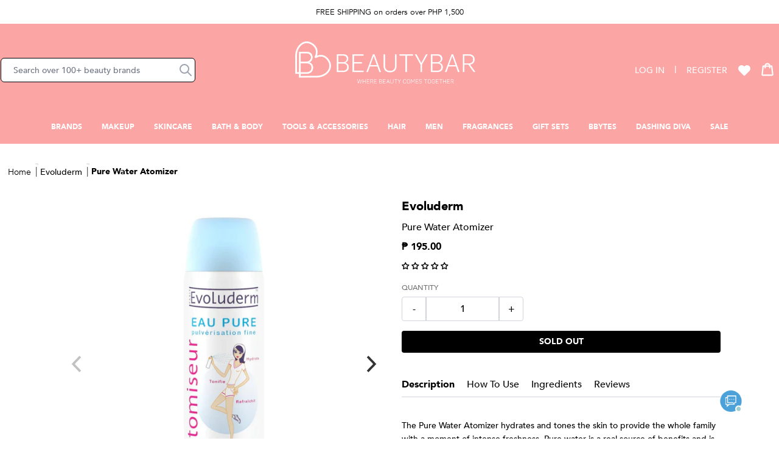

--- FILE ---
content_type: text/javascript; charset=utf-8
request_url: https://beautybar.com.ph/products/evoluderm-pure-water-atomizer-20020139-01.js?currency=PHP&country=PH
body_size: 887
content:
{"id":7337464004784,"title":"Pure Water Atomizer","handle":"evoluderm-pure-water-atomizer-20020139-01","description":"\u003cp\u003eThe Pure Water Atomizer hydrates and tones the skin to provide the whole family with a moment of intense freshness. Pure water is a real source of benefits and is suitable for all skin types, even the most delicate. Its ultra-fine mist of micro-droplets envelops the face and body with a veil of freshness. It also soothes minor everyday discomfort. It is particularly recommended for cleansing babies? skin because of its soothing qualities.\u003c\/p\u003e\n\n\u003cp\u003eResult: the skin instantly feels comfortable again and regains a feeling of well-being.\u003c\/p\u003e\n\n\u003cp\u003e? Dermatologically tested\n\u003cbr\u003e? Made in France\u003c\/p\u003e\n\n\u003cp\u003eBENEFITS\n\u003cbr\u003e? Hydrates\n\u003cbr\u003e? Refreshes\n\u003cbr\u003e? Tones\u003c\/p\u003e","published_at":"2025-09-17T15:31:56+08:00","created_at":"2023-05-26T12:33:53+08:00","vendor":"Evoluderm","type":"","tags":["0","Face Mists","GAPBBarBabe","Moisturizers \u0026 Anti-Aging","outright","regular","SALE","Skin Care","skin-type:Combination","skin-type:Dry","skin-type:Normal","skin-type:Oily","skin-type:Sensitive"],"price":19500,"price_min":19500,"price_max":19500,"available":false,"price_varies":false,"compare_at_price":null,"compare_at_price_min":0,"compare_at_price_max":0,"compare_at_price_varies":false,"variants":[{"id":42669881229488,"title":"Default Title","option1":"Default Title","option2":null,"option3":null,"sku":"1000002826","requires_shipping":true,"taxable":true,"featured_image":{"id":35140641816752,"product_id":7337464004784,"position":1,"created_at":"2024-10-15T23:40:14+08:00","updated_at":"2024-10-15T23:40:14+08:00","alt":null,"width":2000,"height":2000,"src":"https:\/\/cdn.shopify.com\/s\/files\/1\/0076\/9245\/1917\/files\/TJhoQ9688nwb6M5G993UI3q_685sdBy6DiglsAdP8Gn6jcXstyj02QuDtadfkmXhlccxrJqMyqzbUAwJrwB9cQRcYPbEU0kKelmJDGhhhUVJM2hjDdZaTSzCyxIPwXh3S2H3ghtrFb6OVFKT9DeftBAf7kCuEnOww.jpg?v=1729006814","variant_ids":[42669881229488]},"available":false,"name":"Pure Water Atomizer","public_title":null,"options":["Default Title"],"price":19500,"weight":50,"compare_at_price":null,"inventory_management":"shopify","barcode":"","featured_media":{"alt":null,"id":27427095249072,"position":1,"preview_image":{"aspect_ratio":1.0,"height":2000,"width":2000,"src":"https:\/\/cdn.shopify.com\/s\/files\/1\/0076\/9245\/1917\/files\/TJhoQ9688nwb6M5G993UI3q_685sdBy6DiglsAdP8Gn6jcXstyj02QuDtadfkmXhlccxrJqMyqzbUAwJrwB9cQRcYPbEU0kKelmJDGhhhUVJM2hjDdZaTSzCyxIPwXh3S2H3ghtrFb6OVFKT9DeftBAf7kCuEnOww.jpg?v=1729006814"}},"quantity_rule":{"min":1,"max":null,"increment":1},"quantity_price_breaks":[],"requires_selling_plan":false,"selling_plan_allocations":[]}],"images":["\/\/cdn.shopify.com\/s\/files\/1\/0076\/9245\/1917\/files\/TJhoQ9688nwb6M5G993UI3q_685sdBy6DiglsAdP8Gn6jcXstyj02QuDtadfkmXhlccxrJqMyqzbUAwJrwB9cQRcYPbEU0kKelmJDGhhhUVJM2hjDdZaTSzCyxIPwXh3S2H3ghtrFb6OVFKT9DeftBAf7kCuEnOww.jpg?v=1729006814","\/\/cdn.shopify.com\/s\/files\/1\/0076\/9245\/1917\/products\/1P3Et2YzQqoTvV3E6TtfUWl9wRRM6CSKM.jpg?v=1685075635"],"featured_image":"\/\/cdn.shopify.com\/s\/files\/1\/0076\/9245\/1917\/files\/TJhoQ9688nwb6M5G993UI3q_685sdBy6DiglsAdP8Gn6jcXstyj02QuDtadfkmXhlccxrJqMyqzbUAwJrwB9cQRcYPbEU0kKelmJDGhhhUVJM2hjDdZaTSzCyxIPwXh3S2H3ghtrFb6OVFKT9DeftBAf7kCuEnOww.jpg?v=1729006814","options":[{"name":"Title","position":1,"values":["Default Title"]}],"url":"\/products\/evoluderm-pure-water-atomizer-20020139-01","media":[{"alt":null,"id":27427095249072,"position":1,"preview_image":{"aspect_ratio":1.0,"height":2000,"width":2000,"src":"https:\/\/cdn.shopify.com\/s\/files\/1\/0076\/9245\/1917\/files\/TJhoQ9688nwb6M5G993UI3q_685sdBy6DiglsAdP8Gn6jcXstyj02QuDtadfkmXhlccxrJqMyqzbUAwJrwB9cQRcYPbEU0kKelmJDGhhhUVJM2hjDdZaTSzCyxIPwXh3S2H3ghtrFb6OVFKT9DeftBAf7kCuEnOww.jpg?v=1729006814"},"aspect_ratio":1.0,"height":2000,"media_type":"image","src":"https:\/\/cdn.shopify.com\/s\/files\/1\/0076\/9245\/1917\/files\/TJhoQ9688nwb6M5G993UI3q_685sdBy6DiglsAdP8Gn6jcXstyj02QuDtadfkmXhlccxrJqMyqzbUAwJrwB9cQRcYPbEU0kKelmJDGhhhUVJM2hjDdZaTSzCyxIPwXh3S2H3ghtrFb6OVFKT9DeftBAf7kCuEnOww.jpg?v=1729006814","width":2000},{"alt":null,"id":25433377145008,"position":2,"preview_image":{"aspect_ratio":1.0,"height":2000,"width":2000,"src":"https:\/\/cdn.shopify.com\/s\/files\/1\/0076\/9245\/1917\/products\/1P3Et2YzQqoTvV3E6TtfUWl9wRRM6CSKM.jpg?v=1685075635"},"aspect_ratio":1.0,"height":2000,"media_type":"image","src":"https:\/\/cdn.shopify.com\/s\/files\/1\/0076\/9245\/1917\/products\/1P3Et2YzQqoTvV3E6TtfUWl9wRRM6CSKM.jpg?v=1685075635","width":2000}],"requires_selling_plan":false,"selling_plan_groups":[]}

--- FILE ---
content_type: text/javascript
request_url: https://beautybar.com.ph/cdn/shop/t/330/assets/quick-add.js?v=51768532607756039621768275494
body_size: 687
content:
class QuickAdd extends HTMLElement{constructor(){super(),this.title=this.dataset.title,this.handle=this.dataset.handle,this.selectionContainer=this.querySelector("[swatch-list]"),this.data||this.addEventListener("mouseover",this.getProductData.bind(this),{once:!0})}async getProductData(){const url=`${Shopify.routes.root}products/${this.handle}.js`,data=await(await fetch(url)).json();this.data=data,this.compileTemplate(data)}loadSwatchEvent(){const main_obj=this,swatch_btns=this.selectionContainer.querySelectorAll(".js-select-color");swatch_btns&&swatch_btns.forEach(btns=>{btns.addEventListener("click",function(){const variants=main_obj.data.variants,variant_id=parseInt(this.dataset.id),current_variant=variants.find(variant=>variant.id===variant_id),image_element=main_obj.closest(".item-card").querySelector(".item-card-img img")||main_obj.closest(".item-card").querySelector(".boost-pfs-filter-product-item-main-image"),compare_at_price=current_variant.compare_at_price,price=current_variant.price,priceContainer=main_obj.closest(".item-card").querySelector(".item-price");if(current_variant){current_variant.featured_image&&theme.Images.switchImage(current_variant.featured_image,image_element);var priceHtml="",cartBtn=main_obj.closest(".item-card").querySelector(".js-cart-btn"),idInput=main_obj.closest(".item-card").querySelector(".card-item-id"),available=current_variant.available;swatch_btns.forEach(btn=>this===btn?this.classList.add("swatch-selected"):btn.classList.remove("swatch-selected")),cartBtn.setAttribute("data-id",current_variant.id),idInput.value=current_variant.id,compare_at_price&&compare_at_price>price?priceHtml=`<span class="text-sale">${theme.Currency.formatMoney(price,theme.moneyFormat).replace("PHP","\u20B1")}</span>
              <s class="ml-1 text-silver">${theme.Currency.formatMoney(compare_at_price,theme.moneyFormat).replace("PHP","\u20B1")}</s>`:priceHtml=`<span>${theme.Currency.formatMoney(price,theme.moneyFormat).replace("PHP","\u20B1")}</span>`,priceContainer.innerHTML=priceHtml,available?(cartBtn.classList.add("bg-red-300"),cartBtn.textContent="Add to bag",cartBtn.removeAttribute("disabled")):(cartBtn.classList.remove("bg-red-300"),cartBtn.textContent="Out of stock",cartBtn.setAttribute("disabled",""))}})})}compileTemplate(data){if(!data)return;let swatchesHtml="";const variants=data.variants;variants.length<=0?swatchesHtml="<li><p>No Swatches available</p></li>":variants.forEach(variant=>{swatchesHtml+=this.getListItemTemplate(data,variant)}),this.renderSwatches(swatchesHtml);const spinner=this.querySelector(".content-spinner-loader");spinner&&spinner.remove(),this.selectionContainer.classList.remove("on-loading")}renderSwatches(html){html&&(this.selectionContainer.innerHTML=html,this.loadSwatchEvent())}getListItemTemplate(product,variant){if(!product||product.has_only_default_variant)return"";let listTemplates="";const variants=product.variants,color_handleize=this.handleize(variant?.title),swatch=`${product.handle}-${color_handleize}_swatch`;return variant&&(listTemplates=`
            <li class="js-select-color swatch-option image"
                data-name="${product.title}"
                data-id="${variant?.id}"
                data-vendor="${product.vendor}"
                option-type="2"
                data-available="${variant?.available}"
                data-variant-id="${variant?.id}"
                data-variant-color="${variant?.title}"
                data-variant-image="${product.variant_img}"
                data-compare-at-price="${variant?.compare_at_price}"
                data-price="${variant?.price}">
            <div class="boost-pfs-product-item-tooltip">${variant?.title}</div>
            <span tabindex="0" aria-label="${variant?.title}" style="background-color: ${variant?.title}; background-image: url(${Utils.getFilePath(swatch,"jpg",Date.now())});"></span>
            </li>
        `),listTemplates}handleize(str){if(str)return str.toLowerCase().replace(/[^a-z0-9]+/g,"-").replace(/-$/,"").replace(/^-/,"")}}customElements.define("quick-add",QuickAdd);
//# sourceMappingURL=/cdn/shop/t/330/assets/quick-add.js.map?v=51768532607756039621768275494
